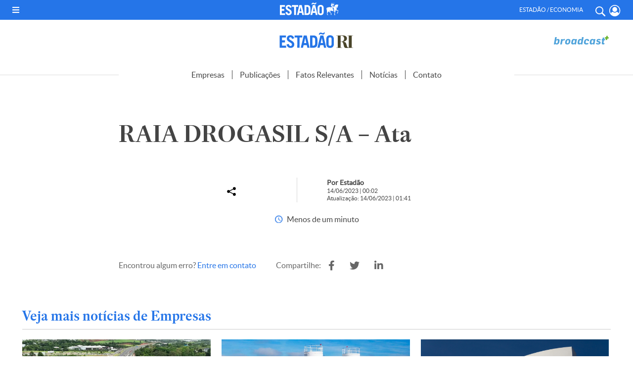

--- FILE ---
content_type: application/javascript; charset=utf-8
request_url: https://fundingchoicesmessages.google.com/f/AGSKWxUq3xB_JpfjuI0WTGA_yyDbwDCRZLajRZ_6PSE5DhVoopgh7jNTrYsoWMQW1GmtpGk4o0aqjBVVIRlyHnaRC5MNlTdIiyK-0U6cj8ItbGX1lXXYNIoejKyFVEl-ezVq-jL6PBI-lXE8I0qeTY0-0KeRl8ULhqXeZNcX5K9j9UElPul4sSw2XR7TheHp/_.com/ss/ad/_ad_end_/hads-/adpage./searchad.
body_size: -1290
content:
window['9116d334-db98-4215-a174-3194291a8eae'] = true;

--- FILE ---
content_type: image/svg+xml
request_url: https://estadaori.estadao.com.br/wp-content/themes/estadaori/imagens/logo-estadao-cavalo.svg
body_size: 7339
content:
<svg xmlns="http://www.w3.org/2000/svg" y="0px" x="0px" data-name="Logo/Estadão" viewBox="0 0 220 47.127">
    <defs>
        <style>
            .cls-2{fill:#2d74e7}
        </style>
    </defs>
	<title>Logo Estadão</title>
    <g id="Grupo_117" data-name="Grupo 117">
        <path id="Caminho_66" fill="#2575e8" d="M579.024 40.552a16.505 16.505 0 0 1-.3 1.93c-.152.632-1.589 4.185-1.694 4.772a14.12 14.12 0 0 0-.089 1.721c-.436.191-1.439.939-1.971.939s-1.8-1.214-2.353-1.359c0-1.5.386-1.624.252-2.4a12.837 12.837 0 0 0-.936-2.6 2.159 2.159 0 0 1-.113-1.211 1.467 1.467 0 0 0-.235 1.1c.138.829.8 2.077.894 2.624s.066 1.175-.141 1.314a10.882 10.882 0 0 1-4.239-1.378 30.452 30.452 0 0 0-3.108-1.553 17.845 17.845 0 0 1 2.375-3.725 11.228 11.228 0 0 1 2.759-2.4 8.761 8.761 0 0 1 4.629-.91 17.724 17.724 0 0 1 2.885.57s.924-.767 1.632-.526c-.2.533-.431 1.079-.431 1.079l.917.534a13.2 13.2 0 0 0-.732 1.476M537.8 54.235a4.961 4.961 0 0 0 1.147 3.106c.008.005.016.017.025.024a20.077 20.077 0 0 1-.558-2.255V53.6a12.728 12.728 0 0 1 .945-3.072c-.008.006-.008.013-.013.013s-.035.03-.048.042a5.028 5.028 0 0 0-.96 1.3l-.054.11a4.845 4.845 0 0 0-.47 1.793c-.009.122-.018.242-.018.364 0 .025.008.053.008.083m25.085-8.022a.512.512 0 0 0 .189-.187 5.652 5.652 0 0 0 .355-.628c0-.4-.837-.357-1.014-.5s-.258-.35-.536-.472l-.013.042c-.008.073-.008.172-.008.267a4.328 4.328 0 0 1 .072.782 3.7 3.7 0 0 1-.119 1 3.969 3.969 0 0 1 .454.2 2.275 2.275 0 0 1 .619-.509m-.1-3.047l-3.256-3.656-2.111 1.762.081.257a4.617 4.617 0 0 0 .252.528 5.011 5.011 0 0 0 .354.528 5.205 5.205 0 0 0 .474.537c.025.025.054.046.075.07a4.791 4.791 0 0 0 1.6.995 3.418 3.418 0 0 0 1.084.209l1.452-1.231zm-1.583-6.049v-.963a.393.393 0 0 0-.1-.31 1.6 1.6 0 0 1-.344-.23c-.037-.028-.072-.064-.1-.091a1.057 1.057 0 0 1-.667-.075 1.014 1.014 0 0 1-.323-.178.557.557 0 0 1-.191-.393c-.108 0-.213-.013-.314-.025v.626c.008.025.011.055.018.077a1.4 1.4 0 0 1-.22 1.219 1.526 1.526 0 0 1-1.22.641 2.177 2.177 0 0 0 .008.55c.023.166.2.62.267.866a4.706 4.706 0 0 1 .262 1.368l.481-.405c-.1-.386-.218-.788-.327-1.185-.075-.273-.152-.54-.218-.8a1.975 1.975 0 0 0 1.3-.907 5.7 5.7 0 0 0 .837.22h.846zm1.214-1.238c.131-.13.1-.448-.146-.986a2.436 2.436 0 0 0-.3-.322c-.192.1-.271.1-.337.135a2.154 2.154 0 0 1-.17.245c-.044.051-.157.032-.2.068a.877.877 0 0 1-.321.4 2.036 2.036 0 0 0 .638.4c.16.063.7.184.834.063m.626-2.2a4.527 4.527 0 0 0 1.435-1.308 1.874 1.874 0 0 1-.3-.135 3.086 3.086 0 0 1-.977-.926 5.46 5.46 0 0 1-1.574 2.116 1.208 1.208 0 0 1 .08.207.408.408 0 0 1 .016.066 1.532 1.532 0 0 1 .008.55 5.437 5.437 0 0 0 1.318-.57m1.622-1.618s.01 0 .012-.006a.075.075 0 0 0 .024-.064 1.407 1.407 0 0 0-.5-.773 2.927 2.927 0 0 0-.446-.359c-.174-.107-.311-.151-.39-.123a.122.122 0 0 0-.025.015.115.115 0 0 0-.016.037.181.181 0 0 0 .008.128 1.853 1.853 0 0 0 .483.681c.357.344.732.553.851.463m-3.409 1.418c0-.008-.823.065-.823.065s-.4.283-.453.528a3.835 3.835 0 0 0 0 .509l1.286.025a1.08 1.08 0 0 0-.01-1.126m-.911 1.759c.674.049.638-.341.638-.341l-1.165-.018s-.148.319.527.359m-1.691-1.378a1.265 1.265 0 0 0-.365-.276c-.144.132-.338.316-.522.456-.008.007-.008.013-.018.013a.949.949 0 0 1-.216.148 1.039 1.039 0 0 1-.273-.467.462.462 0 0 1-.023-.126.3.3 0 0 1 .17-.3 3.208 3.208 0 0 0 .4-.184.531.531 0 0 1 .129-.264 1.963 1.963 0 0 0-.226-.4l-.35-.207a3.28 3.28 0 0 1-.39-.238c0 .221.02.356.018.518v.056c0 .091.008.187.013.279 0 .173.008.344.008.516h-.3a1.25 1.25 0 0 0-.008-.172c0-.1 0-.184-.008-.282s-.013-.2-.015-.294c-.021-.387-.054-.758-.087-1.111a.608.608 0 0 0-.126-.028c-.075-.013-.152-.021-.227-.034h-.04c-.06 0-.116.006-.173.006-.016.043.116.814.147.951.015.074.141.884.144.93v.034h-.284l-.008.013c-.06-.356-.126-.7-.207-1.031-.074-.307-.16-.6-.248-.881a3.177 3.177 0 0 0-.792.206c-.008.005-.018.005-.024.013a2.307 2.307 0 0 0-.49.288c-.026.018-.051.038-.073.056a4.15 4.15 0 0 0-.291.338c-.137.187-.249.362-.329.478-.049.07-.049.165-.1.271a1.5 1.5 0 0 0-.048.171 1.79 1.79 0 0 0-.025.187v.011a.281.281 0 0 1 .046.018c.1.025.186.049.278.065a3.524 3.524 0 0 0 .729.076c.021 0 .045.005.066.005a3.272 3.272 0 0 0 .349-.017h.008v.017a2.16 2.16 0 0 0 .55.971 2.315 2.315 0 0 0 .726.525 1.144 1.144 0 0 0 .193.07c.038.013.074.026.115.038a1.55 1.55 0 0 0-.007.183c0 .093 0 .185-.008.267l.234.028c0-.08.008-.163.011-.239a.417.417 0 0 1 .008-.1v-.157c0-.1 0-.194.007-.3v-.165c0-.1 0-.2.008-.3v-.055c0-.037.008-.073.008-.1v-.1h.291v.26c.021.025.044.047.065.074a.007.007 0 0 1 .008.007c.107.115.216.242.321.361.031.038.063.075.093.108a.061.061 0 0 1 .02.022.516.516 0 0 1 .034.042c.079.092.158.187.228.282a1.573 1.573 0 0 0 .25-.187 1.186 1.186 0 0 0 .186-.206 1.237 1.237 0 0 0 .075-.11 1.591 1.591 0 0 0 .084-.159c.014-.038.034-.074.048-.111a.209.209 0 0 0 .023-.055 2.2 2.2 0 0 1 .094-.221.594.594 0 0 1 .236-.283.512.512 0 0 0-.12-.193m-4 10.3l-.171-.183c-.039-.044-.075-.086-.111-.123 0-.01-.015-.019-.02-.028l-1.074.9 3.305 3.689.129-.109 1.952-1.65a8.163 8.163 0 0 1-1.829-.774 9.539 9.539 0 0 1-1.914-1.448.254.254 0 0 1-.038-.044c-.047-.042-.089-.083-.13-.128a1.191 1.191 0 0 1-.1-.1m-2.352 1.337l-.015.013.977.785 2.4 1.939.183-.214-2.453-2.749-.069-.073s-.018-.007-.011-.019l-.266-.3-.747.614zm-.094 1.317l.035.01 2.149.822.17.065-1.973-1.571-.091-.07zm-14.955 14.445c-.084-.362-.171-.747-.257-1.046l-.665-2.31-.933-3.243a4.777 4.777 0 0 1 4.578-6.094 5.013 5.013 0 0 1 .685.049 4.444 4.444 0 0 0 .459-.07 1.229 1.229 0 0 0 .217-.065c.055-.017.111-.037.162-.058.1-.038.2-.083.311-.133.177-.08.361-.159.537-.232a10.306 10.306 0 0 1 2.69-.78 11.077 11.077 0 0 1 3.466.055 10.429 10.429 0 0 1 1.993.562 4.892 4.892 0 0 0 .751.2c.414 0 .45-.436.962-.436a2.972 2.972 0 0 1 .694.252s-.069.1-.072.1a17.689 17.689 0 0 0-2.083 4.947.783.783 0 0 0-.025.092l-.063.257s6.807 2.743 6.825 2.756c.047-.117 1.235-2.983 1.235-2.983s1.251.872 1.9 1.258a12.857 12.857 0 0 0 .011 1.565c.113 2.031.479 5.042.591 5.977.1.117.17.231.329.231s1.922-.186 2.405-.837l-.3-4.465-.22-3.272-2.331-5.557-.362-.862-.687 1.648-2.821 6.764-6.087-2.41c0-.018.008-.034.009-.052a.016.016 0 0 1 .009-.017.294.294 0 0 1 .018-.075 17.439 17.439 0 0 1 2.216-5.167c.028-.077.047-.117.047-.124 0-.135.008-.11-.032-.141l-1.589-.6.417-1.068-.4-.323.107-.092.4-.328.615-.509.745-.623.331-.276.122-.1-.148-.205s-.241-.323-.352-.491a8.106 8.106 0 0 1-.654-1.164c-.116-.258-.217-.509-.3-.761a1.256 1.256 0 0 1-.087-.288 6.568 6.568 0 0 1-.2-.981 4.355 4.355 0 0 1-.041-.572v-.077a2.036 2.036 0 0 1 .3-1.034 1.394 1.394 0 0 1 .217-.294l.042-.037a2.245 2.245 0 0 1 .2-.2 2.107 2.107 0 0 1 .465-.291 1.68 1.68 0 0 1 .339-.151.007.007 0 0 0 .007-.007c.008-.091.009-.19.016-.312.069.007.138.019.2.031a2.985 2.985 0 0 1 .535.135.138.138 0 0 1 .039.013c-.055-.349-.465-.417-.6-.61a.207.207 0 0 1-.053-.135.247.247 0 0 1 .038-.128.376.376 0 0 0 .094-.216.2.2 0 0 0-.028-.107.2.2 0 0 0-.068-.084l-.009-.008a.536.536 0 0 0-.072-.042c-.031-.025-.062-.049-.091-.068-.041-.037-.079-.077-.116-.113a2.61 2.61 0 0 1-.692-1.273c-.009-.038-.011-.074-.021-.117s-.013-.1-.016-.15a2.459 2.459 0 0 1 .008-.488c.009-.046.015-.1.024-.147a2.4 2.4 0 0 1 .8-1.357 3.439 3.439 0 0 1 .362-.264.126.126 0 0 0 .027-.021 2.489 2.489 0 0 1 .474-.224.662.662 0 0 1 .086-.028.19.19 0 0 1 .057-.014 3.21 3.21 0 0 1 .471-.111 3.348 3.348 0 0 1 .424-.037c.093 0 .189 0 .276.007.038 0 .08.01.114.013l.093.009h.229c.083 0 .173-.006.273-.006.024.033.047.063.068.1l.024.035c.078.135.14.261.183.344.008.013.011.02.02.025a.435.435 0 0 0 .075.092c.242.224.645.288.735.488s.432.893.432.893.724.817.724.853c0 .154-.008.225.1.337a4.463 4.463 0 0 0 .432-.144 3.351 3.351 0 0 1 .038-.34c.013-.028.518-.691.784-.67.068 0 .963-.073.967-.073a4.347 4.347 0 0 0 1.56-2.5v-.024a.191.191 0 0 0 .013-.049.25.25 0 0 1 .066-.1.4.4 0 0 1 .368-.068 1.506 1.506 0 0 1 .39.15 2.987 2.987 0 0 1 .6.454c.06.059.111.111.16.169a2.587 2.587 0 0 1 .3.411.789.789 0 0 1 .141.681l-.022.031a5.155 5.155 0 0 1-2.705 2.116.53.53 0 0 0-.089.049 1.8 1.8 0 0 1 .475.774h1.183v3.4c0 .053-.008.1-.011.148s-.012.1-.024.155c-.008.031-.012.063-.022.1a1.661 1.661 0 0 1-.186.427c-.018.029-.039.053-.057.083a1.64 1.64 0 0 1-1.079.651c-.078.013-.159.018-.241.024h-1.643l2.669 3s-.795.651-1.068.908a2.963 2.963 0 0 0 .411.476c.183.108 1.314.2 1.226.742a.943.943 0 0 1-.044.184 4.037 4.037 0 0 1-.469.74c-.185.239-.571.26-.7.657a1.083 1.083 0 0 1 .42.539 15.213 15.213 0 0 0 1.708-2.43c1.371.347 4.673 2.188 5.541 2.458a13.034 13.034 0 0 0 1.88.361 2.665 2.665 0 0 0-.175.636c.008.08.27.156.572.338a2.015 2.015 0 0 1 .439.347 5.037 5.037 0 0 0 .32 2.23 6.329 6.329 0 0 1 .261.746c.026.08.044.16.066.246.042.187.079.38.111.579.037.252.063.507.075.765 0 .067.008.134.008.2v.288a1.436 1.436 0 0 1-.008.182 8.2 8.2 0 0 1-.1.948c-.015.067-.026.135-.043.208-.018.092-.038.2-.063.286a6.489 6.489 0 0 1-.335 1.017.793.793 0 0 0-.047.1c-.009.025-.018.043-.024.063a.111.111 0 0 0-.015.03c-.034-.006-.066-.021-.1-.03a3.106 3.106 0 0 1-.594-.273c-.122-.077-.242-.157-.356-.246a3.141 3.141 0 0 1-.336-.31 2.984 2.984 0 0 0 .861 1.083c.062.046.129.1.2.145a1.009 1.009 0 0 0 .154.061c.008 0 .905.288 1.086.325a22.958 22.958 0 0 1 2.879.647c.155.052.44-.3 1.3-.231a1.7 1.7 0 0 1 1.49 1.48c-.018.57-.261.708-.342 1.037-.1.421-.758 4.026-.83 4.656-.047.4-.059.972-.059.979 0 .058.159.736.173.966 0 .046.008.077.008.123a1.811 1.811 0 0 1-.026.31 1.591 1.591 0 0 1-.626 1.087c-.008.021-.012.043-.021.064-.048.175-.108.35-.168.525a6.659 6.659 0 0 1-1.484 2.359l-.018-.03-1.308-2.5-.016-.028a5.846 5.846 0 0 1 1.062-1.414 2.3 2.3 0 0 1 .171-.169c.132-.122.27-.239.408-.353 0-.038-.008-.079-.008-.115a1.767 1.767 0 0 1 .55-1.276 1.735 1.735 0 0 1 .161-.142c0-.1.2-3.875.04-5.269a3.9 3.9 0 0 1-1.48-.552c-.129-.1-4.286.3-4.413.313s-.474-.156-.716-.152-.632.056-.777.056a1.307 1.307 0 0 1-.766-.249 1.224 1.224 0 0 1-.469-.7.828.828 0 0 1-.035-.192v-.143a1.292 1.292 0 0 1 .013-.134l.024-.136a1.269 1.269 0 0 1 .136-.319 3.946 3.946 0 0 1-.667-.263 4.752 4.752 0 0 1-.581-.351 4.268 4.268 0 0 1-1.131-1.189 4.178 4.178 0 0 1-.27-.5 4.186 4.186 0 0 0 1.829 2.547c-.012.087-.021.175-.026.267a1.942 1.942 0 0 0 .045.494 2 2 0 0 0 .482.936 2.1 2.1 0 0 0 1.05.629c-.331 1.223-1.058 3.32-1.058 3.47a17.3 17.3 0 0 1-1.155 2.741 18.225 18.225 0 0 1-.4 2.712 4.053 4.053 0 0 0-.05.592c0 .157-.084 1.124-.141 2.682 0 .133-.051.154-.051.31a.7.7 0 0 0 .126.362c0 .006.013.015.018.024.054.074.111.145.164.218.072.1.144.2.213.3a6.809 6.809 0 0 1 .434.749c.065.13.125.259.181.387a.918.918 0 0 1 .081.175 7.083 7.083 0 0 1 .46 1.752h-3.072a3.867 3.867 0 0 0 .066-.54 4.126 4.126 0 0 0-.462-2.019 2.989 2.989 0 0 0-.5-.869 8 8 0 0 1 .245-1.329 8.423 8.423 0 0 1 .7-1.463s.194-3.7.194-3.856-.263-1.492-.372-2.174a7.163 7.163 0 0 0-.6-2.065c-.071-.135.331-.513.454-.74l-.076-.073a.291.291 0 0 0-.054.007c-.161.14-3.127 1.033-3.127 1.033a6.856 6.856 0 0 0-.918-1.006 36.987 36.987 0 0 1-3.89-.5 34.275 34.275 0 0 1-5.423-1.448c-.3-.11-.594-.227-.874-.337a.152.152 0 0 0-.031.046v.156a4.837 4.837 0 0 1-.044.608 6.842 6.842 0 0 1-.612 2.23 4.557 4.557 0 0 1-.515.85l-.037.074a3.558 3.558 0 0 1 .3.865 4.163 4.163 0 0 1 .088.575 5.37 5.37 0 0 1 0 .715 42.719 42.719 0 0 1 3.473 4.836.366.366 0 0 1 .023.037 1.537 1.537 0 0 1 .729 1.375 2.1 2.1 0 0 1-.069.506 1.611 1.611 0 0 1-.249.513c.045.179.082.35.111.535a5.859 5.859 0 0 1 .069 1.178v.037a5.7 5.7 0 0 1-.344 1.712 2.626 2.626 0 0 1-.162.316l-2.342-1.908-.057-.043a6.733 6.733 0 0 1 .375-.819 8.716 8.716 0 0 1 .5-.811 1.727 1.727 0 0 1-.5-1.025 1.763 1.763 0 0 1-.01-.206c0-.058.008-.125.01-.187a2.2 2.2 0 0 1 .377-1.149c-.286-.5-.973-1.483-1.19-1.758a12.273 12.273 0 0 0-1.352-1.442 4.418 4.418 0 0 0-1.049-.369c.057.007-.028-.006 0 0-.174-.019-.72-.108-.72-.108l-.824-.143-.052-.007.2-.645c0-.011.008-.024.008-.042a3.056 3.056 0 0 0 0-.721 2.1 2.1 0 0 0-.12-.495c-.021-.055-.047-.1-.069-.157a1.874 1.874 0 0 0-.107-.181.271.271 0 0 1-.034-.043c-.29-.383-.957-1.237-1.07-1.368.023-.024.045-.056.065-.077l.033-.039a9.09 9.09 0 0 0 1.122-1.783 9.441 9.441 0 0 0 .39-.958 9.078 9.078 0 0 0 .338-1.262c.042-.2.076-.4.108-.608a.143.143 0 0 1 .008-.056c.138-.092.273-.193.4-.3a5.2 5.2 0 0 0 .969-1.012 4.968 4.968 0 0 0 .458-.746l.079-.165c-.031.048-.063.1-.1.147a5.387 5.387 0 0 1-1.694 1.547l-.069.035a1.75 1.75 0 0 1-.176.1 3.787 3.787 0 0 1-.409.187c-.026.194-.062.381-.1.565-.059.274-.129.534-.208.795-.068.228-.15.452-.235.669a8.561 8.561 0 0 1-.483 1.046 8.428 8.428 0 0 1-.707 1.105c-.069.086-.129.169-.194.245a8.03 8.03 0 0 1-1.816 1.645 6.985 6.985 0 0 1-1.163.614c-.119.048-.233.1-.35.135a3.261 3.261 0 0 1-.951 1.225 2.936 2.936 0 0 0-.588.536 5.493 5.493 0 0 0-.638 1.491 23.28 23.28 0 0 0-.559 2.609c0 .147-.063.778-.063.932s.446 1.648.446 1.811a.054.054 0 0 0 .016.042 4.826 4.826 0 0 1 1.535 1.964 5.045 5.045 0 0 1 .4 1.4h-2.611a6.422 6.422 0 0 0-.317-1.227 6.221 6.221 0 0 0-1.058-1.845 3.86 3.86 0 0 0-.317-.347.523.523 0 0 1-.066-.249.1.1 0 0 1-.008-.048 5.867 5.867 0 0 1 .41-1.565 1.575 1.575 0 0 0 .166-.491c0-.153.261-3.234.243-3.347a11.956 11.956 0 0 0-1.01-2.256 4.38 4.38 0 0 1 .5-.546 2.34 2.34 0 0 0 .834-1.206c.027-.135.141-.147.141-.3a.249.249 0 0 0-.032-.147 3.4 3.4 0 0 1-2.046.674A3.149 3.149 0 0 0 537.3 61.4c-.009-.05-.018-.1-.031-.142" data-name="Caminho 66" transform="translate(-359.789 -30.39)"/>
        <path id="Caminho_67" d="M59.68 92.552V55.038h19.172v6.339H66.679V70h9.281v6.339h-9.281v9.872h12.68v6.339z" class="cls-2" data-name="Caminho 67" transform="translate(-59.68 -45.945)"/>
        <path id="Caminho_68" d="M133.039 64.593a9.5 9.5 0 0 0-2.08-3.845 4.169 4.169 0 0 0-3.043-1.2 3.67 3.67 0 0 0-2.866 1.091 4.324 4.324 0 0 0-.989 3.014 3.25 3.25 0 0 0 1.166 2.468 16.187 16.187 0 0 0 2.891 2.052q1.724.988 3.753 2.1a21.368 21.368 0 0 1 3.753 2.624 13.5 13.5 0 0 1 2.891 3.585 10.043 10.043 0 0 1 1.166 4.988 11.848 11.848 0 0 1-.781 4.43 9.266 9.266 0 0 1-2.282 3.377 10.126 10.126 0 0 1-3.677 2.156 15.028 15.028 0 0 1-4.92.753 11.532 11.532 0 0 1-7.43-2.494q-3.119-2.494-4.539-8.054l6.9-1.507a10.639 10.639 0 0 0 .888 2.884 6.766 6.766 0 0 0 1.344 1.9 4.692 4.692 0 0 0 1.6 1.039 4.569 4.569 0 0 0 1.6.312 4.492 4.492 0 0 0 3.145-7.508 14.2 14.2 0 0 0-2.891-2.364q-1.725-1.091-3.753-2.156a23.414 23.414 0 0 1-3.753-2.442 13.131 13.131 0 0 1-2.891-3.2 8.106 8.106 0 0 1-1.166-4.469 10.479 10.479 0 0 1 2.764-7.69q2.763-2.806 8.242-2.806a12.386 12.386 0 0 1 4.21.675 10.423 10.423 0 0 1 3.3 1.9 10.739 10.739 0 0 1 2.358 2.883 13.6 13.6 0 0 1 1.395 3.637z" class="cls-2" data-name="Caminho 68" transform="translate(-95.253 -45.056)"/>
        <path id="Caminho_69" d="M206.2 55.038v6.339h-8.17v31.175h-7V61.377h-8.166v-6.339z" class="cls-2" data-name="Caminho 69" transform="translate(-137.421 -45.945)"/>
        <path id="Caminho_70" d="M233.734 92.552l9.078-37.514h8.977l8.825 37.514h-6.694l-1.775-7.9h-9.687l-1.978 7.9zm9.991-14.237h6.948l-3.4-15.172h-.1z" class="cls-2" data-name="Caminho 70" transform="translate(-169.524 -45.945)"/>
        <path id="Caminho_71" d="M310.587 55.038h9.738a18.5 18.5 0 0 1 5.326.7A9.606 9.606 0 0 1 329.606 58a10.32 10.32 0 0 1 2.51 4.027 19.532 19.532 0 0 1 .989 6v11.536a19.522 19.522 0 0 1-.989 6 10.312 10.312 0 0 1-2.51 4.027 9.607 9.607 0 0 1-3.956 2.26 18.518 18.518 0 0 1-5.326.7h-9.738zm7 31.175h2.435a5.985 5.985 0 0 0 4.489-1.637q1.6-1.637 1.6-5.845v-9.872q0-4-1.395-5.742t-4.691-1.741h-2.435z" class="cls-2" data-name="Caminho 71" transform="translate(-218.026 -45.945)"/>
        <path id="Caminho_72" d="M371.354 77l9.079-37.514h8.977L398.235 77h-6.695l-1.775-7.9h-9.687L378.1 77zm22.722-46.607a16.65 16.65 0 0 1-.659 2.364 8.234 8.234 0 0 1-1.04 2 4.665 4.665 0 0 1-1.6 1.4 4.851 4.851 0 0 1-2.333.52 7.174 7.174 0 0 1-2-.286q-.989-.285-1.9-.623t-1.8-.623a5.705 5.705 0 0 0-1.75-.286 1.9 1.9 0 0 0-1.521.65 3.511 3.511 0 0 0-.761 1.533h-3.2a12.328 12.328 0 0 1 .634-2.39 7.322 7.322 0 0 1 1.141-2.026 5.351 5.351 0 0 1 1.7-1.4 5.012 5.012 0 0 1 2.358-.519 6.621 6.621 0 0 1 2 .312q.989.312 1.9.649t1.725.65a4.05 4.05 0 0 0 1.42.312 2.079 2.079 0 0 0 1.547-.65 3.184 3.184 0 0 0 .837-1.584zm-12.73 32.37h6.948l-3.4-15.172h-.1z" class="cls-2" data-name="Caminho 72" transform="translate(-256.375 -30.391)"/>
        <path id="Caminho_73" d="M444.5 66.2a17.41 17.41 0 0 1 .863-5.872 10.058 10.058 0 0 1 2.383-3.871 9.094 9.094 0 0 1 3.652-2.156 16.454 16.454 0 0 1 9.332 0 9.093 9.093 0 0 1 3.652 2.156 10.072 10.072 0 0 1 2.383 3.871 17.43 17.43 0 0 1 .862 5.872v13.409a17.417 17.417 0 0 1-.862 5.871 10.065 10.065 0 0 1-2.383 3.871 9.085 9.085 0 0 1-3.652 2.156 16.454 16.454 0 0 1-9.332 0 9.086 9.086 0 0 1-3.652-2.156 10.052 10.052 0 0 1-2.383-3.871 17.4 17.4 0 0 1-.863-5.871zm7 14.341q0 3.118 1.217 4.209a5.681 5.681 0 0 0 6.695 0q1.217-1.091 1.217-4.209V65.269q0-3.118-1.217-4.208a5.679 5.679 0 0 0-6.695 0q-1.217 1.091-1.217 4.208z" class="cls-2" data-name="Caminho 73" transform="translate(-302.534 -45.056)"/>
    </g>
</svg>
